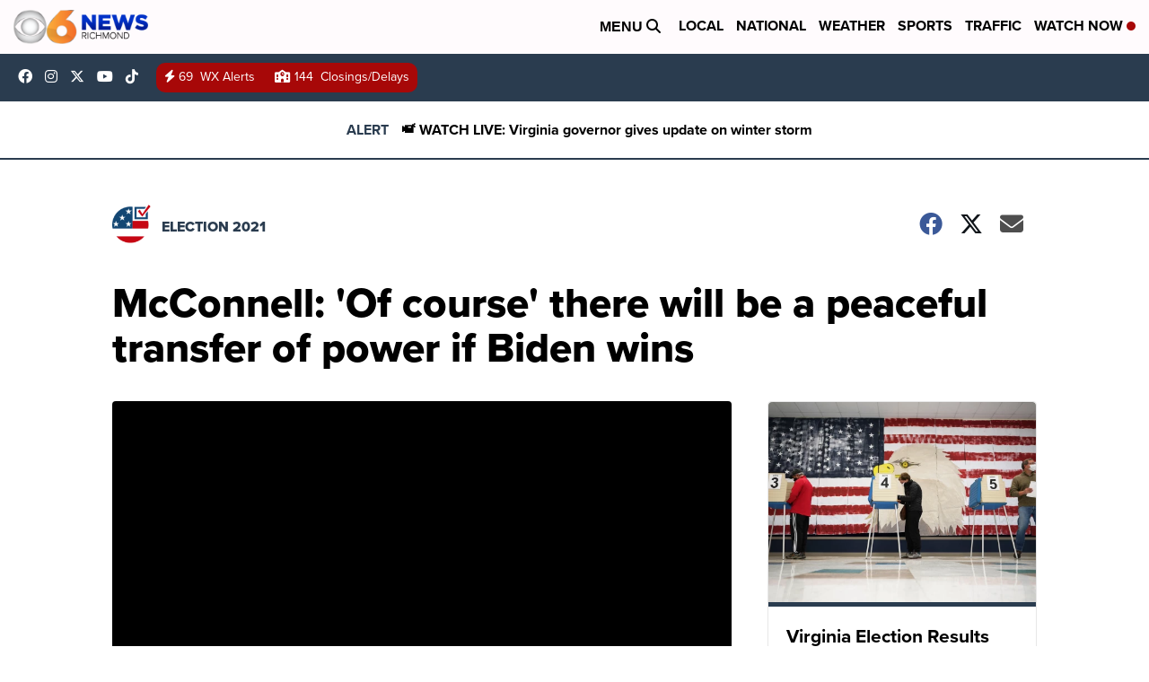

--- FILE ---
content_type: application/javascript; charset=utf-8
request_url: https://fundingchoicesmessages.google.com/f/AGSKWxV1O2UpvS2z_EE2-iTuZLua766xFHYZrg881x9a8K99m0BDc-3PP6QHaib7rU2YAxeoP81EX84wGgscZsFcSV2biE_QxuyLEMEeWhsGtJfOgjd0J0zTxYlhlPaG3VYZxlLrqXYFUBxZ0oUYr3eC5lYfzkeWSGeb4740dLYDSR41H_qJpFkOD7NwVoUZ/_/adunix./ads/indexmarket./adblocker-leader./bg_adv_/ad_log_
body_size: -1289
content:
window['7c11c499-587d-48b7-bd84-950de69b87cc'] = true;